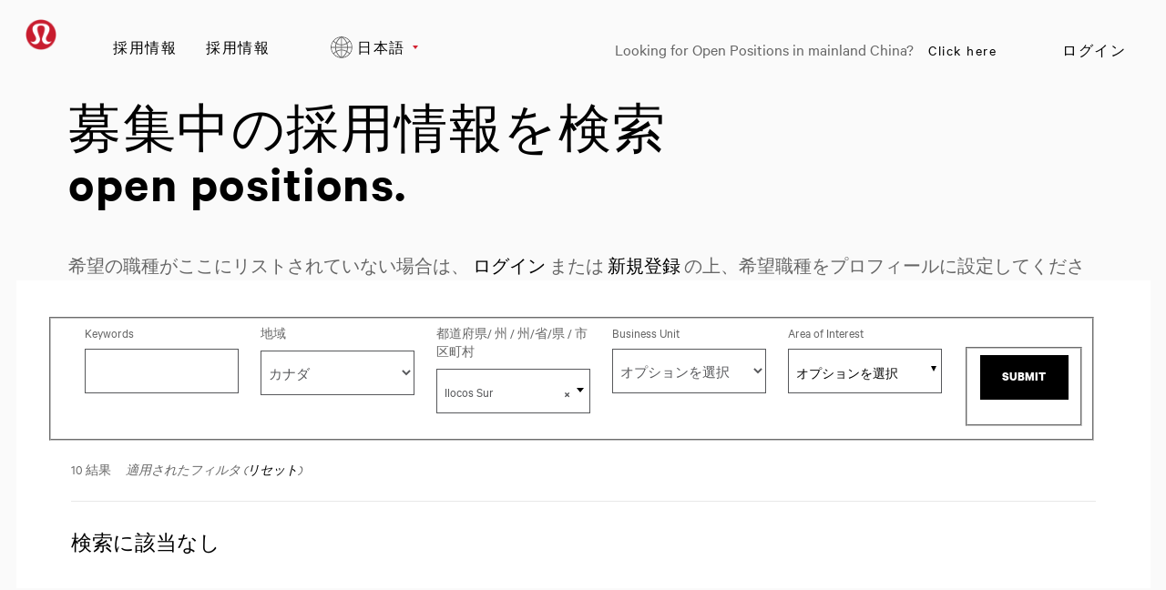

--- FILE ---
content_type: text/html;charset=UTF-8
request_url: https://careers.lululemon.com/ja_JP/careers/SearchCareer/?1173=15150&1173_format=2753&1174=52709&1174_format=2754&listFilterMode=1&jobRecordsPerPage=10&jobOffset=30
body_size: 9913
content:



    
    
    

    
    
            
            
                
                <!DOCTYPE html>
<html lang="ja_JP" xml:lang="ja_JP" xmlns="http://www.w3.org/1999/xhtml">
    <head><meta name="csp-nonce" content="57f2b0428605f5a40d5fdeb65688d39597427b4f8caa732ba9662aeff884340f"/><meta name="avature.wizard.registrars" content="[{&quot;wizardId&quot;:19,&quot;settings&quot;:{&quot;isInternationalizationEnabled&quot;:true,&quot;autoPartialSaveInterval&quot;:null,&quot;shouldShowFieldByField&quot;:false,&quot;uploadedResumeId&quot;:null,&quot;largeFilesUploadParams&quot;:[]},&quot;fields&quot;:[{&quot;fieldId&quot;:&quot;1172&quot;,&quot;registrars&quot;:[{&quot;type&quot;:&quot;Field&quot;,&quot;name&quot;:&quot;KeywordsField&quot;}],&quot;validationConditions&quot;:[{&quot;type&quot;:&quot;MinLengthValidator&quot;,&quot;errorMessage&quot;:&quot;\u6700\u4f4e1\u6587\u5b57\u3092\u5165\u529b\u3057\u3066\u304f\u3060\u3055\u3044\u3002&quot;,&quot;minLength&quot;:1}]},{&quot;fieldId&quot;:&quot;1173&quot;,&quot;registrars&quot;:[{&quot;type&quot;:&quot;ValuesDatasource&quot;,&quot;name&quot;:&quot;DatasetSingleColumnFieldOptionsDatasource&quot;,&quot;settings&quot;:{&quot;datasetFilters&quot;:[{&quot;datasetSpecIdFilter&quot;:&quot;washVvjLj2PVsoQ9Xwl1AJ6ntGfkn4mJ7NM3PJayMApQcrrPbxNGA8Px&quot;,&quot;operator&quot;:&quot;==&quot;,&quot;schemaFieldNumberFilter&quot;:&quot;6Dm4hU4aRyNrZgCB8DWYlW\/sVmrZ1y4rqRMptVI5nipxz4hkXvnTTA==&quot;,&quot;value&quot;:535,&quot;type&quot;:&quot;fixed&quot;}],&quot;optionFormatComponents&quot;:[{&quot;type&quot;:&quot;field&quot;,&quot;order&quot;:0,&quot;fieldNumberOrText&quot;:&quot;qgTwbSf\/+w1WYISM7A3+fOdtFUWTM4KucUGuwIUGgsXLfJBJpsWu0w==&quot;}],&quot;schemaFieldIdToUseForIndirectFiltering&quot;:&quot;yVNkmQ9Ld3IakR8jU4P394z93urUkkd2AUlqDcJDjnxzUzS1lT+b&quot;,&quot;datasetSchemaSpecId&quot;:&quot;k9KZYl4vZIWGSaSo\/yyHh9uRtAoX+UVqY5F+Tj5RutHnjYLDBvDIE4Hj&quot;,&quot;datasetSchemaFieldId&quot;:&quot;zwy27cP6lzbj\/9JKYwMuki+35XJLbG3i6eCs8p455FMkazk9+cIEz\/ZIVw==&quot;,&quot;ignoreFilterIfNoValueIsSelected&quot;:false,&quot;portalUrlPath&quot;:&quot;\/ja_JP\/careers&quot;}},{&quot;type&quot;:&quot;Field&quot;,&quot;name&quot;:&quot;SelectField&quot;,&quot;settings&quot;:{&quot;notSelectedOptionValue&quot;:&quot;&quot;}}]},{&quot;fieldId&quot;:&quot;1174&quot;,&quot;registrars&quot;:[{&quot;type&quot;:&quot;ValuesDatasource&quot;,&quot;name&quot;:&quot;DatasetSingleColumnFieldOptionsDatasource&quot;,&quot;settings&quot;:{&quot;datasetFilters&quot;:[{&quot;datasetSpecIdFilter&quot;:&quot;Usat\/j2SCn9xVh18riLJmc9lM0n\/LB4i2klK9LOwBk7JjzRXwOS2LdXJ&quot;,&quot;operator&quot;:&quot;==&quot;,&quot;schemaFieldNumberFilter&quot;:&quot;tOl8qW2WTfYVEdCjRfhenoWA7CHsrV+Vwx1UeykBtWyPr56G4jD\/Lw==&quot;,&quot;type&quot;:&quot;field&quot;,&quot;sourceType&quot;:&quot;selfRecord&quot;,&quot;parentDependencyFieldId&quot;:&quot;1173&quot;}],&quot;optionFormatComponents&quot;:[{&quot;type&quot;:&quot;field&quot;,&quot;order&quot;:0,&quot;fieldNumberOrText&quot;:&quot;D3IuNK1uRlfaqIHELqegctA\/fx0LI59U+jwr1oPKl82jdrWoBgiRdQ==&quot;}],&quot;schemaFieldIdToUseForIndirectFiltering&quot;:&quot;+ZMHgsli2JLx5Iu9rCYvmdb1cQpLUkHhSV7S9qzou\/H9IEDCzieLUJMcrFo=&quot;,&quot;datasetSchemaSpecId&quot;:&quot;mrSuNFE7HiVwrvkZjPrQLDrPC+JDTN1rTjN+joOSguxmGWIbp+W7iWEX&quot;,&quot;datasetSchemaFieldId&quot;:&quot;0J1wJzEA3dmHKgQ+SrMn66ZDQ7EuGPCBtthsJ5VmG+QOcbXZt2Oka1LHSg==&quot;,&quot;ignoreFilterIfNoValueIsSelected&quot;:false,&quot;portalUrlPath&quot;:&quot;\/ja_JP\/careers&quot;}},{&quot;type&quot;:&quot;Field&quot;,&quot;name&quot;:&quot;AutocompleteSelectField&quot;,&quot;settings&quot;:{&quot;dropdownCssClass&quot;:&quot;bigdrop&quot;,&quot;placeholderText&quot;:&quot;\u30aa\u30d7\u30b7\u30e7\u30f3\u3092\u9078\u629e&quot;,&quot;minimumInputLength&quot;:0,&quot;ajaxDelayMs&quot;:1000,&quot;visibleOptionsLimit&quot;:100,&quot;optionIdsToSearchLimit&quot;:100,&quot;dictionary&quot;:{&quot;optionSelected&quot;:&quot;\u9078\u629e\u3057\u305f\u30aa\u30d7\u30b7\u30e7\u30f3&quot;,&quot;removeOption&quot;:&quot;\u3053\u306e\u30aa\u30d7\u30b7\u30e7\u30f3\u3092\u524a\u9664\u3059\u308b\u306b\u306f\u3001Enter\u30ad\u30fc\u307e\u305f\u306f\u30d0\u30c3\u30af\u30b9\u30da\u30fc\u30b9\u3092\u62bc\u3057\u307e\u3059&quot;,&quot;removeAllOptions&quot;:&quot;Enter\u30ad\u30fc\u307e\u305f\u306f\u30d0\u30c3\u30af\u30b9\u30da\u30fc\u30b9\u3092\u62bc\u3057\u3066\u3001\u3059\u3079\u3066\u306e\u30aa\u30d7\u30b7\u30e7\u30f3\u3092\u524a\u9664\u3057\u307e\u3059&quot;,&quot;searchResults&quot;:&quot;\u65b0\u3057\u3044\u691c\u7d22\u7d50\u679c&quot;,&quot;navigationAdvice&quot;:&quot;\u4e0a\u4e0b\u306e\u77e2\u5370\u30ad\u30fc\u3092\u62bc\u3057\u3066\u30ea\u30b9\u30c8\u5185\u3092\u79fb\u52d5\u3057\u307e\u3059&quot;,&quot;totalResults&quot;:&quot;\u7d50\u679c\u306e\u5408\u8a08&quot;,&quot;totalResult&quot;:&quot;\u7d50\u679c\u306e\u5408\u8a08&quot;,&quot;optionRemoved&quot;:&quot;\u30aa\u30d7\u30b7\u30e7\u30f3\u304c\u524a\u9664\u3055\u308c\u307e\u3057\u305f&quot;,&quot;allOptionsRemoved&quot;:&quot;\u3059\u3079\u3066\u306e\u30aa\u30d7\u30b7\u30e7\u30f3\u304c\u524a\u9664\u3055\u308c\u307e\u3057\u305f&quot;,&quot;enterTextToSearch&quot;:&quot;\u691c\u7d22\u3059\u308b\u30c6\u30ad\u30b9\u30c8\u3092\u5165\u529b\u3057\u3066\u304f\u3060\u3055\u3044&quot;},&quot;label&quot;:&quot;\u90fd\u9053\u5e9c\u770c\/ \u5dde \/ \u5dde\/\u7701\/\u770c \/ \u5e02\u533a\u753a\u6751&quot;,&quot;isRequired&quot;:false,&quot;isAccessible&quot;:true,&quot;keepTextInField&quot;:true,&quot;autocompleteAriaDescriptionText&quot;:&quot;\u3059\u3079\u3066\u306e\u30aa\u30d7\u30b7\u30e7\u30f3\u3092\u524a\u9664\u3059\u308b\u306b\u306f\u3001Backspace\u30ad\u30fc\u3092\u62bc\u3057\u3066\u304f\u3060\u3055\u3044&quot;}}]},{&quot;fieldId&quot;:&quot;6744&quot;,&quot;registrars&quot;:[{&quot;type&quot;:&quot;ValuesDatasource&quot;,&quot;name&quot;:&quot;DatasetSingleColumnFieldOptionsDatasource&quot;,&quot;settings&quot;:{&quot;datasetFilters&quot;:[{&quot;datasetSpecIdFilter&quot;:&quot;YXoZ0GYzykbacICHKXQGyAu93ytNE8IU3b3SLmRSOglTI4iUmM6sZoQs&quot;,&quot;operator&quot;:&quot;==&quot;,&quot;schemaFieldNumberFilter&quot;:&quot;K4EkhkBTskG5MNQ6uGolPFZIffAXrtX6KvYTeon3ud8buUHJR\/wifA==&quot;,&quot;value&quot;:154,&quot;type&quot;:&quot;fixed&quot;}],&quot;optionFormatComponents&quot;:[{&quot;type&quot;:&quot;field&quot;,&quot;order&quot;:0,&quot;fieldNumberOrText&quot;:&quot;5TwETvJ3s34Pg7qLdJti\/c9O5FwyR+wy1GOO8V3QU+v3DvKuHCVqWQ==&quot;}],&quot;schemaFieldIdToUseForIndirectFiltering&quot;:&quot;c3NASgTTYCQR+bmN9gW6g8eXwpVurDUs9hoGCD1al6RrssTC7U\/M&quot;,&quot;datasetSchemaSpecId&quot;:&quot;FkWhaIaWmNWezT+Fl\/BvqPjmLgsuZGLv483OBJxD8zpr4nryf5CnC3OU&quot;,&quot;datasetSchemaFieldId&quot;:&quot;0HBXyesd0gYWb8bwfljrPDO0jEV3OR10Fm3BG6h6tkPQSYc0IZgyHLjaPA==&quot;,&quot;ignoreFilterIfNoValueIsSelected&quot;:false,&quot;portalUrlPath&quot;:&quot;\/ja_JP\/careers&quot;}},{&quot;type&quot;:&quot;Field&quot;,&quot;name&quot;:&quot;SelectField&quot;,&quot;settings&quot;:{&quot;notSelectedOptionValue&quot;:&quot;&quot;}}]},{&quot;fieldId&quot;:&quot;1873&quot;,&quot;registrars&quot;:[{&quot;type&quot;:&quot;ValuesDatasource&quot;,&quot;name&quot;:&quot;DatasetSingleColumnFieldOptionsDatasource&quot;,&quot;settings&quot;:{&quot;datasetFilters&quot;:[{&quot;datasetSpecIdFilter&quot;:&quot;vuuvc+nr24neDXC1SknQ7vqTlrpwB+JwDFm8mRKIhqVHzzDIOPDjwqo=&quot;,&quot;operator&quot;:&quot;any&quot;,&quot;schemaFieldNumberFilter&quot;:&quot;tXmM6lCYxsymjalCtZzgp8A2RnnsXfu5m8KIF+z0a5v51Hk\/lpuuIQ==&quot;,&quot;value&quot;:[20684],&quot;type&quot;:&quot;fixed&quot;}],&quot;optionFormatComponents&quot;:[{&quot;type&quot;:&quot;field&quot;,&quot;order&quot;:0,&quot;fieldNumberOrText&quot;:&quot;iqqblqndDY9TtdBcdmhDUINc9ag\/RVxvBjWF8OWOQsmVNo1B6cv5IQ==&quot;}],&quot;schemaFieldIdToUseForIndirectFiltering&quot;:&quot;Aup\/rAwrb5GKoQ6wOR+5RV7kSYGZdBBttXhAC160x4iQumH\/JqnD&quot;,&quot;datasetSchemaSpecId&quot;:&quot;9qknZ6TgDKbRkS2Gtes1sR81unA6lGU133mGHI4Y\/tDebHUpylv60Zw=&quot;,&quot;datasetSchemaFieldId&quot;:&quot;6rKueuvtJBl5jnM9hGer1chotZD3hqgOAVPuNOCd65CFr73Ws9\/WUKTg8w==&quot;,&quot;ignoreFilterIfNoValueIsSelected&quot;:false,&quot;portalUrlPath&quot;:&quot;\/ja_JP\/careers&quot;}},{&quot;type&quot;:&quot;Field&quot;,&quot;name&quot;:&quot;AutocompleteMultipleSelectField&quot;,&quot;settings&quot;:{&quot;dropdownCssClass&quot;:&quot;bigdrop&quot;,&quot;placeholderText&quot;:&quot;\u30aa\u30d7\u30b7\u30e7\u30f3\u3092\u9078\u629e&quot;,&quot;minimumInputLength&quot;:0,&quot;ajaxDelayMs&quot;:1000,&quot;visibleOptionsLimit&quot;:3,&quot;optionIdsToSearchLimit&quot;:100,&quot;dictionary&quot;:{&quot;optionSelected&quot;:&quot;\u9078\u629e\u3057\u305f\u30aa\u30d7\u30b7\u30e7\u30f3&quot;,&quot;removeOption&quot;:&quot;\u3053\u306e\u30aa\u30d7\u30b7\u30e7\u30f3\u3092\u524a\u9664\u3059\u308b\u306b\u306f\u3001Enter\u30ad\u30fc\u307e\u305f\u306f\u30d0\u30c3\u30af\u30b9\u30da\u30fc\u30b9\u3092\u62bc\u3057\u307e\u3059&quot;,&quot;removeAllOptions&quot;:&quot;Enter\u30ad\u30fc\u307e\u305f\u306f\u30d0\u30c3\u30af\u30b9\u30da\u30fc\u30b9\u3092\u62bc\u3057\u3066\u3001\u3059\u3079\u3066\u306e\u30aa\u30d7\u30b7\u30e7\u30f3\u3092\u524a\u9664\u3057\u307e\u3059&quot;,&quot;searchResults&quot;:&quot;\u65b0\u3057\u3044\u691c\u7d22\u7d50\u679c&quot;,&quot;navigationAdvice&quot;:&quot;\u4e0a\u4e0b\u306e\u77e2\u5370\u30ad\u30fc\u3092\u62bc\u3057\u3066\u30ea\u30b9\u30c8\u5185\u3092\u79fb\u52d5\u3057\u307e\u3059&quot;,&quot;totalResults&quot;:&quot;\u7d50\u679c\u306e\u5408\u8a08&quot;,&quot;totalResult&quot;:&quot;\u7d50\u679c\u306e\u5408\u8a08&quot;,&quot;optionRemoved&quot;:&quot;\u30aa\u30d7\u30b7\u30e7\u30f3\u304c\u524a\u9664\u3055\u308c\u307e\u3057\u305f&quot;,&quot;allOptionsRemoved&quot;:&quot;\u3059\u3079\u3066\u306e\u30aa\u30d7\u30b7\u30e7\u30f3\u304c\u524a\u9664\u3055\u308c\u307e\u3057\u305f&quot;,&quot;enterTextToSearch&quot;:&quot;\u691c\u7d22\u3059\u308b\u30c6\u30ad\u30b9\u30c8\u3092\u5165\u529b\u3057\u3066\u304f\u3060\u3055\u3044&quot;},&quot;label&quot;:&quot;Area of Interest&quot;,&quot;isRequired&quot;:false,&quot;isAccessible&quot;:true,&quot;keepTextInField&quot;:true,&quot;autocompleteAriaDescriptionText&quot;:&quot;\u3059\u3079\u3066\u306e\u30aa\u30d7\u30b7\u30e7\u30f3\u3092\u524a\u9664\u3059\u308b\u306b\u306f\u3001Backspace\u30ad\u30fc\u3092\u62bc\u3057\u3066\u304f\u3060\u3055\u3044&quot;}}]},{&quot;fieldId&quot;:&quot;679&quot;,&quot;registrars&quot;:[{&quot;type&quot;:&quot;Field&quot;,&quot;name&quot;:&quot;ButtonBarField&quot;,&quot;settings&quot;:{&quot;buttonsData&quot;:[{&quot;buttonId&quot;:27,&quot;buttonType&quot;:&quot;submitButton&quot;,&quot;workflowStepUpdateIds&quot;:&quot;&quot;,&quot;isAutomaticAction&quot;:false,&quot;disableButtonConditions&quot;:[]}]}}]}]}]"/><meta name="avature.portal.id" content="4"/><meta name="avature.portal.name" content="Careers"/><meta name="avature.portal.urlPath" content="careers"/><meta name="avature.portal.lang" content="ja_JP"/><meta name="avature.portal.page" content="SearchCareer"/><meta name="avature.portallist.search" content/>
        <meta http-equiv="content-type" content="text/html;charset=UTF-8" />
        <meta name="viewport" content="width=device-width, height=device-height, initial-scale=1.0, minimum-scale=1.0, maximum-scale=1.5, user-scalable=1" />
                    <meta property="og:title" content="求人情報を探す- Careers" />
            <meta property="og:type" content="website" />
            <meta property="og:url" content="https://careers.lululemon.com/ja_JP/careers/SearchCareer/?1173=15150&amp;amp;1173_format=2753&amp;amp;1174=52709&amp;amp;1174_format=2754&amp;amp;listFilterMode=1&amp;amp;jobRecordsPerPage=10&amp;amp;jobOffset=30" />
            <meta property="og:description" content="求人情報を探す Careers" />
            <meta name="Description" content="求人情報を探す Careers" />
                    <title>
        採用情報 &#124; Lululemon    </title>
        <link href="/ASSET/portal/jquery/UI/1.13.2/jquery-ui.min.css?version=10.66.88-stable" rel="stylesheet"></link><link href="/portalpacks/web/assets/session-popup.BLx9OoOY.css" rel="stylesheet"></link><link href="/ASSET/wizard/portal/jquery/plugin/select2/select2.min.css?version=10.66.88-stable" rel="stylesheet"></link><link id="dynamic-styles-marker">

<link rel="stylesheet" type="text/css" media="all" href="/portal/4/css/01__library__sanitize.css" />
<link rel="stylesheet" type="text/css" media="all" href="/portal/4/css/02__library__reset.css" />
<link rel="stylesheet" type="text/css" media="all" href="/portal/4/css/03__library__generals__site.css" />
<link rel="stylesheet" type="text/css" media="all" href="/portal/4/css/04__library__navigation__main.css" />
<link rel="stylesheet" type="text/css" media="all" href="/portal/4/css/05__library__navigation__internal.css" />
<link rel="stylesheet" type="text/css" media="all" href="/portal/4/css/06__library__layout__grid-and-columns.css" />
<link rel="stylesheet" type="text/css" media="all" href="/portal/4/css/07__library__generals__section.css" />
<link rel="stylesheet" type="text/css" media="all" href="/portal/4/css/08__library__generals__aside.css" />
<link rel="stylesheet" type="text/css" media="all" href="/portal/4/css/09__library__generals__article.css" />
<link rel="stylesheet" type="text/css" media="all" href="/portal/4/css/10__library__info-organization.css" />
<link rel="stylesheet" type="text/css" media="all" href="/portal/4/css/11__library__form__elements.css" />
<link rel="stylesheet" type="text/css" media="all" href="/portal/4/css/12__library__form__layout.css" />
<link rel="stylesheet" type="text/css" media="all" href="/portal/4/css/13__library__snippets-and-helper-classes.css" />
<link rel="stylesheet" type="text/css" media="all" href="/portal/4/css/14__library__icons.css" />
<link rel="stylesheet" type="text/css" media="all" href="/portal/4/css/15__library__common-pagetypes.css" />
<link rel="stylesheet" type="text/css" media="all" href="/portal/4/css/16__specifics__careers.css" />
<link rel="stylesheet" type="text/css" media="all" href="/portal/4/tooltip/tooltip.css" />
<link rel="stylesheet" type="text/css" media="all" href="/portal/4/lity/lity.css" />
<link rel="stylesheet" type="text/css" media="all" href="/portal/4/select2/select2.css" />        <script type="text/javascript" src="https://careers.lululemon.com/public/3480d9168eb636d952dd5e60d53387fc3add52e08310" async ></script><script src="/ASSET/portal/jquery/jquerycore/3.7.1/jquery.min.js?version=10.66.88-stable"></script><script src="/ASSET/portal/jquery/UI/1.13.2/jquery-ui.min.js?version=10.66.88-stable"></script><script src="/ASSET/portal/pjquery/pjQueryDeclaration.js?version=10.66.88-stable"></script><script src="/portalpacks/web/js/head/head.3416fa21.iife.js"></script>

<script src="/portal/4/js/jquery-3.4.1.min.js"></script>

<script src="/portal/4/js/tptCore.js"></script>

<script>
    tpt.backend = {
        "browser": {
            "name": "chrome",
            "version": "131",
            "isMobile": false
        },
        "pageParameters": {
            "personSort": null,
            "personSortDirection": null,
            "jobSort": null,
            "jobSortDirection": null
        },
        "jobLabel": "job"
    };
</script>


<script src="/portal/4/js/tptBrowserTests.js" defer="defer"></script>
<script src="/portal/4/js/tptMenu.js" defer="defer"></script>
<script src="/portal/4/js/tptLists.js" defer="defer"></script>
<script src="/portal/4/tooltip/tooltip.min.js" defer="defer"></script>
<script src="/portal/4/lity/lity.js" defer="defer"></script>
<script src="/portal/4/js/tptAttachmentsManager.js" defer="defer"></script>

<script src="/portal/4/js/tptImplementation.js" defer="defer"></script>

    <script src="https://cdn.cookielaw.org/scripttemplates/otSDKStub.js" type="text/javascript" charset="UTF-8" data-document-language="true" data-domain-script="63f23301-78ee-4c7b-a88e-1049c81be726" ></script>

<script src="https://shop.lululemon.com/static/gi/scripts/lulu-onetrust-privacy-center.js" id="privacy-center-script" data-nscript="afterInteractive"></script>

<script type="text/javascript"> _linkedin_partner_id = "3092674"; window._linkedin_data_partner_ids = window._linkedin_data_partner_ids || []; window._linkedin_data_partner_ids.push(_linkedin_partner_id); </script><script type="text/javascript"> (function(l) { if (!l){window.lintrk = function(a,b){window.lintrk.q.push([a,b])}; window.lintrk.q=[]} var s = document.getElementsByTagName("script")[0]; var b = document.createElement("script"); b.type = "text/javascript";b.async = true; b.src = "https://snap.licdn.com/li.lms-analytics/insight.min.js"; s.parentNode.insertBefore(b, s);})(window.lintrk); </script> <noscript> <img height="1" width="1" style="display:none;" alt="" src="https://px.ads.linkedin.com/collect/?pid=3092674&fmt=gif" /></noscript>
        <link href="/portal/4/favicon.ico" rel="shortcut icon" id="favico" type="images/vnd.microsoft.icon">
                    

            <link rel="alternate" type="application/rss+xml" title="求人情報を探す- Careers - RSS" href="https://careers.lululemon.com/ja_JP/careers/SearchCareer/feed/?1173=15150&amp;1173_format=2753&amp;1174=52709&amp;1174_format=2754&amp;listFilterMode=1&amp;jobRecordsPerPage=10&amp;" />
        <script type="module">
    EventManager.getInstance().addEventHandler(EventManager.EVENT_LOAD_NAME, function () {



    }, EventManager.PRIORITY_HIGH);
</script></head>
    <body class="body body--Chrome body--Chrome131  body--search-jobs body--header-fixed-on-scroll body--footer-sticky">
        <div class="body__content">
                            <header class="header header--mobile-menu--from-right">
                    <div class="header__wrapper">
                        <div class="header__content clearfix">
                            <a class="visibility--visually-hidden skip-content focusable tpt_localAnchor" href="#main">
                                コンテンツへスキップ                            </a>

                                                        <a class="header__logo" href="https://careers.lululemon.com/ja_JP/careers">
                                <h1>
                                    Lululemon
                                </h1>
                            </a>

                                                            


<div class="header__nav">
    <a class="tpt_mobile-menu--from-right--moves-over__trigger" aria-expanded="false" aria-haspopup="true" tabindex="0">
        <span class="visibility--visually-hidden focusable">
            メニュー        </span>
    </a>
    <a href="https://shop.lululemon.com/shop/mybag" target="_blank" class="bag__icon"></a>
    <div class="tpt_mobile-menu--from-right--moves-over">
        <nav class="nav clearfix" aria-label="メインページのナビゲーション">
            <ul class="nav__list clearfix">
                <li class="nav__item">
                    <a class="nav__item__link" href="http://corporate.lululemon.com/careers" target="_blank">
                        採用情報                    </a>
                </li>
                
                                            <li class="nav__item" >
            <a class="nav__item__link" href="https://careers.lululemon.com/ja_JP/careers/SearchJobs" target="_self">採用情報</a>
        </li>
                </ul>

            <ul class="nav__list nav__list--separator-left clearfix">
                                                            <li class="nav__item " >
                            <a class="nav__item__link regular--link" href="https://careers.lululemon.com/ja_JP/careers/Login?1173=15150&amp;1173_format=2753&amp;1174=52709&amp;1174_format=2754&amp;listFilterMode=1&amp;jobRecordsPerPage=10&amp;jobOffset=30">
                                ログイン                            </a>
                        </li>
                                                </ul>

                            <ul class="nav__list nav__list--overflows-not clearfix">
                    <li class="nav__item nav__item--has-subnav nav__item--has-subnav--overflows-not nav__item--has-subnav--with-arrow">
                        <a class="nav__item__link portalLanguages__placeholder" href="#" aria-expanded="false" aria-haspopup="true">
                            <img src="/portal/4/images/icon--internationalization.svg" alt="">

                            <span>
                                現在の言語                            </span>
                        </a>

                        <ul class="portalLanguages" role="menu" id="portalLanguagesMenu"><li class="portalLanguages__item portalLanguages__item--ca_ES" role="none"><a class="portalLanguages__link" role="menuitem" lang="ca" aria-current="false" href="https://careers.lululemon.com/ca_ES/careers/SearchCareer/?1173=15150&amp;1173_format=2753&amp;1174=52709&amp;1174_format=2754&amp;listFilterMode=1&amp;jobRecordsPerPage=10&amp;jobOffset=30">Català, valencià</a></li><li class="portalLanguages__item portalLanguages__item--de_DE" role="none"><a class="portalLanguages__link" role="menuitem" lang="de" aria-current="false" href="https://careers.lululemon.com/de_DE/careers/SearchCareer/?1173=15150&amp;1173_format=2753&amp;1174=52709&amp;1174_format=2754&amp;listFilterMode=1&amp;jobRecordsPerPage=10&amp;jobOffset=30">Deutsch</a></li><li class="portalLanguages__item portalLanguages__item--en_US" role="none"><a class="portalLanguages__link" role="menuitem" lang="en" aria-current="false" href="https://careers.lululemon.com/en_US/careers/SearchCareer/?1173=15150&amp;1173_format=2753&amp;1174=52709&amp;1174_format=2754&amp;listFilterMode=1&amp;jobRecordsPerPage=10&amp;jobOffset=30">English - US</a></li><li class="portalLanguages__item portalLanguages__item--es_ES" role="none"><a class="portalLanguages__link" role="menuitem" lang="es" aria-current="false" href="https://careers.lululemon.com/es_ES/careers/SearchCareer/?1173=15150&amp;1173_format=2753&amp;1174=52709&amp;1174_format=2754&amp;listFilterMode=1&amp;jobRecordsPerPage=10&amp;jobOffset=30">Español - ES</a></li><li class="portalLanguages__item portalLanguages__item--es_MX" role="none"><a class="portalLanguages__link" role="menuitem" lang="es" aria-current="false" href="https://careers.lululemon.com/es_MX/careers/SearchCareer/?1173=15150&amp;1173_format=2753&amp;1174=52709&amp;1174_format=2754&amp;listFilterMode=1&amp;jobRecordsPerPage=10&amp;jobOffset=30">Español - MX</a></li><li class="portalLanguages__item portalLanguages__item--fr_CA" role="none"><a class="portalLanguages__link" role="menuitem" lang="fr" aria-current="false" href="https://careers.lululemon.com/fr_CA/careers/SearchCareer/?1173=15150&amp;1173_format=2753&amp;1174=52709&amp;1174_format=2754&amp;listFilterMode=1&amp;jobRecordsPerPage=10&amp;jobOffset=30">Français - Canada</a></li><li class="portalLanguages__item portalLanguages__item--fr_FR" role="none"><a class="portalLanguages__link" role="menuitem" lang="fr" aria-current="false" href="https://careers.lululemon.com/fr_FR/careers/SearchCareer/?1173=15150&amp;1173_format=2753&amp;1174=52709&amp;1174_format=2754&amp;listFilterMode=1&amp;jobRecordsPerPage=10&amp;jobOffset=30">Français - France</a></li><li class="portalLanguages__item portalLanguages__item--it_IT" role="none"><a class="portalLanguages__link" role="menuitem" lang="it" aria-current="false" href="https://careers.lululemon.com/it_IT/careers/SearchCareer/?1173=15150&amp;1173_format=2753&amp;1174=52709&amp;1174_format=2754&amp;listFilterMode=1&amp;jobRecordsPerPage=10&amp;jobOffset=30">Italiano</a></li><li class="portalLanguages__item portalLanguages__item--vi_VN" role="none"><a class="portalLanguages__link" role="menuitem" lang="vi" aria-current="false" href="https://careers.lululemon.com/vi_VN/careers/SearchCareer/?1173=15150&amp;1173_format=2753&amp;1174=52709&amp;1174_format=2754&amp;listFilterMode=1&amp;jobRecordsPerPage=10&amp;jobOffset=30">Tiếng Việt</a></li><li class="portalLanguages__item portalLanguages__item--th_TH" role="none"><a class="portalLanguages__link" role="menuitem" lang="th" aria-current="false" href="https://careers.lululemon.com/th_TH/careers/SearchCareer/?1173=15150&amp;1173_format=2753&amp;1174=52709&amp;1174_format=2754&amp;listFilterMode=1&amp;jobRecordsPerPage=10&amp;jobOffset=30">ไทย</a></li><li class="portalLanguages__item portalLanguages__item--zh_CN" role="none"><a class="portalLanguages__link" role="menuitem" lang="zh" aria-current="false" href="https://careers.lululemon.com/zh_CN/careers/SearchCareer/?1173=15150&amp;1173_format=2753&amp;1174=52709&amp;1174_format=2754&amp;listFilterMode=1&amp;jobRecordsPerPage=10&amp;jobOffset=30">中文 - 简体</a></li><li class="portalLanguages__item portalLanguages__item--zh_TW" role="none"><a class="portalLanguages__link" role="menuitem" lang="zh" aria-current="false" href="https://careers.lululemon.com/zh_TW/careers/SearchCareer/?1173=15150&amp;1173_format=2753&amp;1174=52709&amp;1174_format=2754&amp;listFilterMode=1&amp;jobRecordsPerPage=10&amp;jobOffset=30">中文 - 繁體</a></li><li class="portalLanguages__item portalLanguages__item--ja_JP portalLanguages__item--selected" role="none"><a class="portalLanguages__link" role="menuitem" lang="ja" aria-current="page" href="https://careers.lululemon.com/ja_JP/careers/SearchCareer/?1173=15150&amp;1173_format=2753&amp;1174=52709&amp;1174_format=2754&amp;listFilterMode=1&amp;jobRecordsPerPage=10&amp;jobOffset=30">日本語</a></li><li class="portalLanguages__item portalLanguages__item--ko_KR" role="none"><a class="portalLanguages__link" role="menuitem" lang="ko" aria-current="false" href="https://careers.lululemon.com/ko_KR/careers/SearchCareer/?1173=15150&amp;1173_format=2753&amp;1174=52709&amp;1174_format=2754&amp;listFilterMode=1&amp;jobRecordsPerPage=10&amp;jobOffset=30">한국어</a></li></ul>
                    </li>

                    <script>
                        $(document).ready(function() {
                            var langSelected = $(".portalLanguages__item--selected a");
                            if(langSelected.length){
                                var txtSelected = langSelected.text();
                                $(".portalLanguages__placeholder span").text(txtSelected);
                            }
                        });
                    </script>
                </ul>
                        <ul class="nav__list nav__list--separator-left nav__list--external clearfix">
                <li class="nav__item--external-link">
                    Looking for Open Positions in mainland China?                    <a class="nav__item nav__item__link regular--link" href="https://lululemonincchina.avature.cn/careers" target="_blank">
                        Click here                    </a>
                </li>
            </ul>
        </nav>
    </div>
</div>
                                                    </div>
                    </div>
                </header>
            
                            <div class="banner banner--main">

                    <div class="banner__wrapper">
                                                
                                                    <div class="banner__text">
                                <p class="path__only__mobile">採用情報</p>                                    <h2 class="banner__text__title">
        募集中の採用情報を検索        <span>
            open positions.        </span>
    </h2>
    <p class="article__header__text__title--3 smallTextJobs">
        希望の職種がここにリストされていない場合は、 <a href="https://careers.lululemon.com/ja_JP/careers/Login" class="link">ログイン</a> または <a href="https://careers.lululemon.com/ja_JP/careers/RegistrationMethods" class="link">新規登録</a> の上、希望職種をプロフィールに設定してください。    </p>

                                                                                            </div>
                                            </div>

                </div>
            
            <main class="main" id="main" role="main">
                <div class="main__wrapper">
                    <div class="main__content clearfix">
                                        
    <section class="section section--search-jobs section--collapsible-form-search">
        <div class="section__header">
            <div class="section__header__text">
                <h2 class="section__header__text__title section__header__text__title--2">
                    オープンジョブを検索募集中の採用情報を検索                </h2>
            </div>
        </div>

        <div class="section__content">
            <article class="article">
                <div class="article__content">
                    <form class="form form--search form--grid form--grid--5 clearfix" action="https://careers.lululemon.com/ja_JP/careers/SearchCareer" autocomplete="on" id="tpt_jobSortableForm" method="post" role="search" >
                        <a class="form__toggle js-toggle-search" href="#" aria-label="検索フォームの切り替え">
                            <i class="fv fv-search fa-sm" aria-hidden="true"></i>
                        </a>

                                                <input type="hidden" name="jobSort" id="tpt_jobSort" value="" />
                        <input type="hidden" name="jobSortDirection" id="tpt_jobSortDirection" value="" />

                        <legend class="visibility--visually-hidden">
                            オープンジョブを検索募集中の採用情報を検索                        </legend>

                        <div id="wizard-id-19" class="wizard" data-id="19"><div id="liveErrorsContainer" role="alert" aria-live="polite" class="screenReaderVisibility"></div><input type="hidden" name="listFilterMode" value="true"/><fieldset class="Section Section1"><div class="fieldSpec  TextField fieldSpecPadder" id="fieldSpecContainer1172"><label class="WizardFieldLabel tc_formLabel" for="1172" id="1172-label">Keywords</label><input type="text" id="1172" name="search" tabindex="0" class=" TextField WizardFieldInputContainer WizardFieldInput" value dir="auto" placeholder autocomplete="on" aria-labelledby="1172-label"/></div><div class="fieldSpec  SelectFormField SelectFormField fieldSpecPadder" id="fieldSpecContainer1173"><label class="WizardFieldLabel tc_formLabel" for="1173" id="1173-label">地域</label><select name="1173" tabindex="0" class=" SelectFormField SelectFormField WizardFieldInputContainer WizardFieldInput" id="1173" aria-labelledby="1173-label"><option class="WizardFieldInput" value>オプションを選択</option><option id="1173_52211" class="WizardFieldInput" value="52211">アイルランド</option><option id="1173_15151" class="WizardFieldInput" value="15151">アメリカ合衆国</option><option id="1173_52189" class="WizardFieldInput" value="52189">イタリア</option><option id="1173_52186" class="WizardFieldInput" value="52186">オーストラリア</option><option id="1173_52197" class="WizardFieldInput" value="52197">オランダ</option><option id="1173_15150" class="WizardFieldInput" value="15150" selected="selected">カナダ</option><option id="1173_52204" class="WizardFieldInput" value="52204">シンガポール</option><option id="1173_52226" class="WizardFieldInput" value="52226">スイス</option><option id="1173_52203" class="WizardFieldInput" value="52203">スウェーデン</option><option id="1173_52219" class="WizardFieldInput" value="52219">スペイン</option><option id="1173_52312" class="WizardFieldInput" value="52312">スリランカ</option><option id="1173_52258" class="WizardFieldInput" value="52258">タイ</option><option id="1173_52221" class="WizardFieldInput" value="52221">デンマーク</option><option id="1173_52222" class="WizardFieldInput" value="52222">ドイツ</option><option id="1173_52198" class="WizardFieldInput" value="52198">ニュージーランド</option><option id="1173_52245" class="WizardFieldInput" value="52245">ノルウェー</option><option id="1173_52217" class="WizardFieldInput" value="52217">フランス</option><option id="1173_52321" class="WizardFieldInput" value="52321">ベトナム</option><option id="1173_52378" class="WizardFieldInput" value="52378">マカオ特別行政区</option><option id="1173_52196" class="WizardFieldInput" value="52196">マレーシア</option><option id="1173_52195" class="WizardFieldInput" value="52195">メキシコ</option><option id="1173_52224" class="WizardFieldInput" value="52224">中国本土</option><option id="1173_52202" class="WizardFieldInput" value="52202">台湾</option><option id="1173_52190" class="WizardFieldInput" value="52190">日本</option><option id="1173_52216" class="WizardFieldInput" value="52216">英国</option><option id="1173_52191" class="WizardFieldInput" value="52191">韓国</option><option id="1173_52214" class="WizardFieldInput" value="52214">香港特別行政区</option></select></div><div class="fieldSpec  SelectFormField AutoCompleteField SelectFormField AutoCompleteField fieldSpecPadder" id="fieldSpecContainer1174"><label class="WizardFieldLabel tc_formLabel" for="1174" id="1174-label">都道府県/ 州 / 州/省/県 / 市区町村</label><div id="ui-widget_1174" class="ui-widget AutocompleteSelectFieldUIWidget tc_formField" lang="ja"><div id="1174-liveContainer" class="screenReaderVisibility" aria-live="assertive" aria-atomic="true"></div><select name="1174" tabindex="0" class=" SelectFormField AutoCompleteField SelectFormField AutoCompleteField AutocompleteSelectFieldChildHtmlElement" id="1174" multiple><option></option><option value="52709" selected="1">Ilocos Sur</option></select></div></div><div class="fieldSpec  SelectFormField SelectFormField fieldSpecPadder" id="fieldSpecContainer6744"><label class="WizardFieldLabel tc_formLabel" for="6744" id="6744-label">Business Unit</label><select name="6744" tabindex="0" class=" SelectFormField SelectFormField WizardFieldInputContainer WizardFieldInput" id="6744" aria-labelledby="6744-label"><option class="WizardFieldInput" value>オプションを選択</option><option id="6744_434" class="WizardFieldInput" value="434">流通センター</option><option id="6744_435" class="WizardFieldInput" value="435">ストア</option><option id="6744_436" class="WizardFieldInput" value="436">ストアサポートセンター</option><option id="6744_437" class="WizardFieldInput" value="437">ゲストエデュケーションセンター</option></select></div><div class="fieldSpec  CheckBoxListFormField AutoCompleteField fieldSpecPadder" id="fieldSpecContainer1873"><label class="WizardFieldLabel tc_formLabel" for="1873" id="1873-label">Area of Interest</label><div id="ui-widget_1873" class="ui-widget AutocompleteSelectFieldUIWidget tc_formField" lang="ja"><div id="1873-liveContainer" class="screenReaderVisibility" aria-live="assertive" aria-atomic="true"></div><select name="1873[]" tabindex="0" class=" CheckBoxListFormField AutoCompleteField AutocompleteSelectFieldChildHtmlElement" id="1873" multiple="1"></select></div></div><div class="fieldSpec button-bar button-bar--1col ButtonBarField fieldSpecPadder" id="fieldSpecContainer679"><fieldset><legend class="WizardFieldLabel tc_formLabel" id="679-label"></legend><div id="679" class="button-bar__wrap tc_formField"><button class="submitButton tc_formButton" id="679-submit" name="action" tabindex="0" type="submit" value="search" data-buttonId="27" formnovalidate>Submit</button> </div></fieldset></div></fieldset></div>
                    </form>
                </div>
            </article>
        </div>

        <div class="section__content">
            <div class="list-controls list-controls--top clearfix">
                
            <div class="list-controls__legend" tabindex="0">
                            10 結果                    </div>
    
        
                
            <div class="list-controls__reset">
            適用されたフィルタ (<a class="link" data-map="cancel-link" href="https://careers.lululemon.com/ja_JP/careers/SearchCareer" aria-label="検索フィルタをリセットする" >リセット</a>)
        </div>
    


            </div>

            <div class="section__content__results">
                
                                    <article class="article article--result">
                        <div class="article__header">
                            <div class="article__header__text">
                                <h3 class="article__header__text__title article__header__text__title--5">
                                    検索に該当なし
                                                                    </h3>
                            </div>
                        </div>
                    </article>
                            </div>

            <div class="list-controls list-controls--bottom clearfix">
                




            </div>
        </div>
            </section>
                    </div>
                </div>
                                            </main>

                            <footer class="footer" aria-label="フッター" role="contentinfo">
                    <div class="footer__wrapper">

                        <div class="footer__links">
                            <div class="section__left_70">
                                <div class="div__link__menu item__links">
                                    <input class="menu-btn" type="checkbox" id="menu-btn" />
                                    <label class="menu-icon" for="menu-btn"><span class="navicon"></span></label>
                                    <h4>採用に関する情報</h4>
                                    <ul class="menu">
                                        <li><a href="http://corporate.lululemon.com/careers" target="_blank" >採用情報</a></li>
                                        <li><a href="https://careers.lululemon.com/ja_JP/careers/SearchCareer" >採用情報</a></li>
                                                                            </ul>
                                </div>
                                <div class="div__link__menu item__links">
                                    <input class="menu-btn" type="checkbox" id="menu-btn1" />
                                    <label class="menu-icon" for="menu-btn1"><span class="navicon"></span></label>
                                    <h4>その他の情報</h4>
                                    <ul class="menu">
                                        <li><a href="https://www.glassdoor.com/Overview/Working-at-lululemon-EI_IE42589.11,20.htm" target="_blank">Glassdoor レビュー(英語)</a></li>
                                        <li><a href="https://shop.lululemon.com/story/sustainability" target="_blank">サステナビリティと社会貢献</a></li>
                                        <li><a href="https://shop.lululemon.com/" target="_blank">lululemon.com</a></li>
                                    </ul>
                                </div>
                                <div class="div__link__menu item__links">
                                    <input class="menu-btn" type="checkbox" id="menu-btn2" />
                                    <label class="menu-icon" for="menu-btn2"><span class="navicon"></span></label>
                                    <h4>マイプロフィール</h4>
                                    <ul class="menu">
                                        <li><a href="https://careers.lululemon.com/ja_JP/careers/Login">ログイン</a></li>
                                        <li><a href="https://careers.lululemon.com/ja_JP/careers/RegistrationMethods">新規登録</a></li>
                                    </ul>
                                </div>

                            </div>
                            <div class="section__right_30">
                                <div class="item__links">
                                    <a href="https://www.linkedin.com/company/lululemon/" class="icon" target="_blank"><img src="/portal/4/images/linkedin.svg" alt="linkedin"/></a>
                                    <a href="https://twitter.com/lululemon?lang=en" class="icon" target="_blank"><img src="/portal/4/images/twitter.svg" alt="twitter"/></a>
                                    <a href="https://www.instagram.com/lululemon/?hl=en" class="icon" target="_blank"><img src="/portal/4/images/instagram.svg" alt="instagram"/></a>
                                    <a href="https://www.facebook.com/lululemon" class="icon" target="_blank"><img src="/portal/4/images/facebook.svg" alt="facebook"/></a>
                                    <a href="https://www.youtube.com/channel/UCCzODDnIM4xdZxOLUGF7KSg" class="icon" target="_blank"><img src="/portal/4/images/youtube.svg" alt="youtube"/></a>
                                </div>
                            </div>
                        </div>

                        <div class="footer__content clearfix">
                            <div class="footer__left">
                                <span class="footer__left__copy">
                                     &copy; Lululemon athletica 1818 Cornwall Ave, Vancouver BC V6J 1C7                                </span>
                            </div>
                            <div class="footer__rights">
                                <span class="footer__rights__links">

                                                                        
                                    <a class="link" href="https://www.lululemon.co.jp/ja-jp/privacy/privacy.html" target="_blank">
                                        プライバシーポリシー                                    </a>
                                    <span class="only--desktop">|</span>
                                    <a class="link" href="https://info.lululemon.com/legal/terms-of-use" target="_blank">
                                        <a href= "https://www.lululemon.co.jp/ja-jp/terms-and-conditions/terms-and-conditions.html">ご利用規約</a>                                    </a>
                                    <span class="only--desktop">|</span>
                                    <a class="link" href="https://info.lululemon.com/legal/terms-of-use/lululemon-alerts-text-terms" target="_blank">
                                        テキストメッセージ利用規約(英語)                                    </a>
                                </span>
                            </div>
                        </div>

                    </div>
                </footer>
                    </div>
    <script src="/portalpacks/web/js/session-popup.8MwVmfd9.js" type="module"></script><script src="/ASSET/wizard/portal/jquery/plugin/select2/select2.full.min.js?version=10.66.88-stable"></script><script src="/ASSET/wizard/portal/jquery/plugin/select2/select2_locale_ja.js?version=10.66.88-stable"></script><script src="/portalpacks/web/js/body/body.665a937e.iife.js"></script><script type="text/javascript">
        var service = EventManager.getInstance();
        service.addEventHandler(EventManager.EVENT_LOAD_NAME, function() {AccessibleErrorValidationHandler.setWizardValidationAccessible.apply(this, ["\u3044\u304f\u3064\u304b\u9593\u9055\u3044\u304c\u3042\u308a\u307e\u3059\u306e\u3067\u3001\u8a02\u6b63\u3092\u304a\u9858\u3044\u3057\u307e\u3059\u3002","\u8a73\u7d30\u3092\u8868\u793a\u3059\u308b","\u8a73\u7d30\u3092\u975e\u8868\u793a\u306b\u3059\u308b",""])}, EventManager.PRIORITY_MEDIUM);
</script><portal-data id="synapserBootstrap" data-enabled data-usePermanentConnection="true" data-pageSessionId data-applicationName="customPortal" data-applicationCode="customPortal_4" data-logoutUrl data-publicSessionName="0OY-j5a4SnadyI3-NNSQhNWBNsBh" data-cortex="1" data-trackerCode="glRXAg8qzE7TZsxIHJgd1KlpsS25" data-packVersion="777d1534043fd1eb9c6313741a6909faacad7d53"></portal-data><portal-data id="showAlertOnSessionIdleTimeout" data-title="セッションは期限切れです" data-message="情報のプライバシーとセキュリティを確保するため、セッションは長時間非アクティブになると自動的に終了します。" data-mainButton="ホームページに戻ります" data-timeout="3601000" data-portalUrl="https://careers.lululemon.com/ja_JP/careers"></portal-data><portal-data id="showAlertOnSessionMaxLifetime" data-title="セッションは期限切れです" data-message="プライバシーとセキュリティ上の理由により、ユーザーセッションは最大継続時間に達したため期限切れになりました。" data-mainButton="ホームページに戻る" data-timeout="86401000" data-portalUrl="https://careers.lululemon.com/ja_JP/careers"></portal-data><portal-data id="sessionConfigData" data-checkInterval="600000" data-interceptorCheckInterval="1000" data-maxLifetimeVerificationMode="local"></portal-data></body>
</html>
                                                    

        
        
        
    
    

        
    

    
        

--- FILE ---
content_type: application/javascript
request_url: https://careers.lululemon.com/ASSET/wizard/portal/jquery/plugin/select2/select2_locale_ja.js?version=10.66.88-stable
body_size: 307
content:
/*! Select2 4.0.12 | https://github.com/select2/select2/blob/master/LICENSE.md */

!function(){if(pjQuery&&pjQuery.fn&&pjQuery.fn.select2&&pjQuery.fn.select2.amd)var n=pjQuery.fn.select2.amd;n.define("select2/i18n/ja",[],function(){return{errorLoading:function(){return"結果が読み込まれませんでした"},inputTooLong:function(n){return n.input.length-n.maximum+" 文字を削除してください"},inputTooShort:function(n){return"少なくとも "+(n.minimum-n.input.length)+" 文字を入力してください"},loadingMore:function(){return"読み込み中…"},maximumSelected:function(n){return n.maximum+" 件しか選択できません"},noResults:function(){return"対象が見つかりません"},searching:function(){return"検索しています…"},removeAllItems:function(){return"すべてのアイテムを削除"}}}),n.define,n.require}();